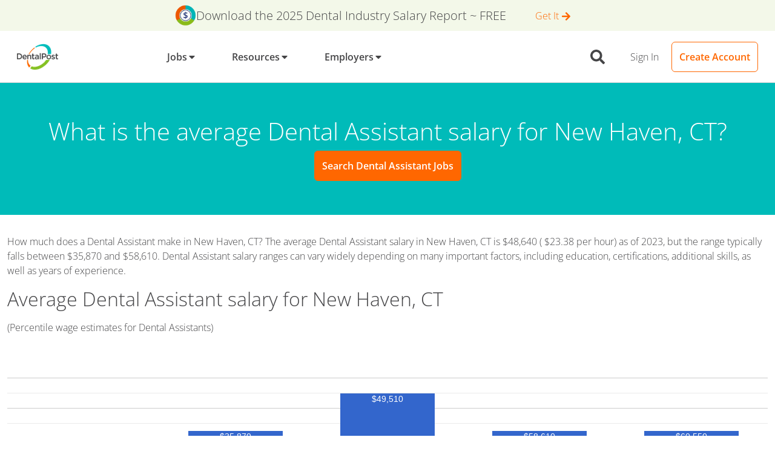

--- FILE ---
content_type: text/css
request_url: https://tags.srv.stackadapt.com/sa.css
body_size: -11
content:
:root {
    --sa-uid: '0-e9aae1cb-a74e-5359-7879-fc3824f160b7';
}

--- FILE ---
content_type: application/javascript
request_url: https://www.dentalpost.net/af2a056cffa1076a5095d2f993c6dd58f75a13c0-b40520182beac63b88a4.js
body_size: 3785
content:
"use strict";(self.webpackChunkdentalpost_web=self.webpackChunkdentalpost_web||[]).push([[3305],{12298:function(t,e,o){o.d(e,{Ay:function(){return y}});var r=o(96540);function a(t){let{chartVersion:e="current",chartPackages:o=["corechart","controls"],chartLanguage:a="en",mapsApiKey:n}=t;const[s,l]=(0,r.useState)(null),[i,h]=(0,r.useState)(!1);var c,p,d;return c="https://www.gstatic.com/charts/loader.js",p=()=>{const t=null===window||void 0===window?void 0:window.google;t&&(t.charts.load(e,{packages:o,language:a,mapsApiKey:n}),t.charts.setOnLoadCallback(()=>{l(t)}))},d=()=>{h(!0)},(0,r.useEffect)(()=>{if(!document)return;const t=document.querySelector('script[src="'.concat(c,'"]'));if(null==t?void 0:t.dataset.loaded)return void(null==p||p());const e=t||document.createElement("script");t||(e.src=c),e.addEventListener("load",()=>{e.dataset.loaded="1",null==p||p()}),d&&e.addEventListener("error",d),t||document.head.append(e)},[]),[s,i]}function n(t){let{onLoad:e,onError:o,...n}=t;const[s,l]=a(n);return(0,r.useEffect)(()=>{s&&e&&e(s)},[s]),(0,r.useEffect)(()=>{l&&o&&o()},[l]),null}const s={legend_toggle:!1,options:{},legendToggle:!1,getChartWrapper:()=>{},spreadSheetQueryParameters:{headers:1,gid:1},rootProps:{},chartWrapperParams:{}};let l=0;const i=["#3366CC","#DC3912","#FF9900","#109618","#990099","#3B3EAC","#0099C6","#DD4477","#66AA00","#B82E2E","#316395","#994499","#22AA99","#AAAA11","#6633CC","#E67300","#8B0707","#329262","#5574A6","#3B3EAC"],{Provider:h,Consumer:c}=r.createContext(s),p=t=>{let{children:e,value:o}=t;return r.createElement(h,{value:o},e)},d=t=>{let{render:e}=t;return r.createElement(c,null,t=>e(t))};class g extends r.Component{componentDidMount(){this.draw(this.props),window.addEventListener("resize",this.onResize),(this.props.legend_toggle||this.props.legendToggle)&&this.listenToLegendToggle()}componentWillUnmount(){const{google:t,googleChartWrapper:e}=this.props;window.removeEventListener("resize",this.onResize),t.visualization.events.removeAllListeners(e),"Timeline"===e.getChartType()&&e.getChart()&&e.getChart().clearChart()}componentDidUpdate(){this.draw(this.props)}render(){return null}constructor(...t){super(...t),this.state={hiddenColumns:[]},this.listenToLegendToggle=()=>{const{google:t,googleChartWrapper:e}=this.props;t.visualization.events.addListener(e,"select",()=>{const t=e.getChart().getSelection(),o=e.getDataTable();if(0===t.length||t[0].row||!o)return;const r=t[0].column,a=this.getColumnID(o,r);this.state.hiddenColumns.includes(a)?this.setState(t=>({...t,hiddenColumns:[...t.hiddenColumns.filter(t=>t!==a)]})):this.setState(t=>({...t,hiddenColumns:[...t.hiddenColumns,a]}))})},this.applyFormatters=(t,e)=>{const{google:o}=this.props;for(let r of e)switch(r.type){case"ArrowFormat":new o.visualization.ArrowFormat(r.options).format(t,r.column);break;case"BarFormat":new o.visualization.BarFormat(r.options).format(t,r.column);break;case"ColorFormat":{const e=new o.visualization.ColorFormat(r.options),{ranges:a}=r;for(let t of a)e.addRange(...t);e.format(t,r.column);break}case"DateFormat":new o.visualization.DateFormat(r.options).format(t,r.column);break;case"NumberFormat":new o.visualization.NumberFormat(r.options).format(t,r.column);break;case"PatternFormat":new o.visualization.PatternFormat(r.options).format(t,r.column);break}},this.getColumnID=(t,e)=>t.getColumnId(e)||t.getColumnLabel(e),this.draw=async t=>{let{data:e,diffdata:o,rows:r,columns:a,options:n,legend_toggle:s,legendToggle:l,chartType:i,formatters:h,spreadSheetUrl:c,spreadSheetQueryParameters:p}=t;const{google:d,googleChartWrapper:g}=this.props;let u,m=null;if(o){const t=d.visualization.arrayToDataTable(o.old),e=d.visualization.arrayToDataTable(o.new);m=d.visualization[i].prototype.computeDiff(t,e)}u=e?Array.isArray(e)?d.visualization.arrayToDataTable(e):new d.visualization.DataTable(e):r&&a?d.visualization.arrayToDataTable([a,...r]):c?await async function(t,e){let o=arguments.length>2&&void 0!==arguments[2]?arguments[2]:{};return new Promise((r,a)=>{const n="".concat(o.headers?"headers=".concat(o.headers):"headers=0"),s="".concat(o.query?"&tq=".concat(encodeURIComponent(o.query)):""),l="".concat(o.gid?"&gid=".concat(o.gid):""),i="".concat(o.sheet?"&sheet=".concat(o.sheet):""),h="".concat(o.access_token?"&access_token=".concat(o.access_token):""),c="".concat(n).concat(l).concat(i).concat(s).concat(h),p="".concat(e,"/gviz/tq?").concat(c);new t.visualization.Query(p).send(t=>{t.isError()?a("Error in query:  ".concat(t.getMessage()," ").concat(t.getDetailedMessage())):r(t.getDataTable())})})}(d,c,p):d.visualization.arrayToDataTable([]);const C=u.getNumberOfColumns(),v=Array(C).fill(0).map((t,e)=>{const o=this.getColumnID(u,e);return this.state.hiddenColumns.includes(o)?{label:u.getColumnLabel(e),type:u.getColumnType(e),calc:()=>null}:e}),f=g.getChart();"Timeline"===g.getChartType()&&f&&f.clearChart(),g.setChartType(i),g.setOptions(n||{});const b=new d.visualization.DataView(u);b.setColumns(v),g.setDataTable(b),g.draw(),null!==this.props.googleChartDashboard&&this.props.googleChartDashboard.draw(u),m&&(g.setDataTable(m),g.draw()),h&&(this.applyFormatters(u,h),g.setDataTable(u),g.draw()),!0!==l&&!0!==s||this.grayOutHiddenColumns({options:n})},this.grayOutHiddenColumns=t=>{let{options:e}=t;const{googleChartWrapper:o}=this.props,r=o.getDataTable();if(!r)return;const a=r.getNumberOfColumns();if(!1===this.state.hiddenColumns.length>0)return;const n=Array.from({length:a-1}).map((t,o)=>{const a=this.getColumnID(r,o+1);return this.state.hiddenColumns.includes(a)?"#CCCCCC":e&&e.colors?e.colors[o]:i[o]});o.setOptions({...e,colors:n}),o.draw()},this.onResize=()=>{const{googleChartWrapper:t}=this.props;t.draw()}}}class u extends r.Component{componentDidMount(){}componentWillUnmount(){}shouldComponentUpdate(){return!1}render(){const{google:t,googleChartWrapper:e,googleChartDashboard:o}=this.props;return r.createElement(d,{render:a=>r.createElement(g,Object.assign({},a,{google:t,googleChartWrapper:e,googleChartDashboard:o}))})}}class m extends r.Component{shouldComponentUpdate(){return!1}listenToEvents(t){let{chartEvents:e,google:o,googleChartWrapper:r}=t;if(e){o.visualization.events.removeAllListeners(r);for(let t of e){var a=this;const{eventName:e,callback:n}=t;o.visualization.events.addListener(r,e,function(){for(var t=arguments.length,e=new Array(t),s=0;s<t;s++)e[s]=arguments[s];n({chartWrapper:r,props:a.props,google:o,eventArgs:e})})}}}componentDidMount(){var t;const{google:e,googleChartWrapper:o}=this.props;this.listenToEvents({chartEvents:(null===(t=this.propsFromContext)||void 0===t?void 0:t.chartEvents)||null,google:e,googleChartWrapper:o})}render(){return this.props,r.createElement(d,{render:t=>(this.propsFromContext=t,null)})}constructor(t){super(t),this.propsFromContext=null}}let C=0;class v extends r.Component{componentDidMount(){const{options:t,google:e,chartType:o,chartWrapperParams:r,toolbarItems:a,getChartEditor:n,getChartWrapper:s}=this.props,l={chartType:o,options:t,containerId:this.getGraphID(),...r},i=new e.visualization.ChartWrapper(l);i.setOptions(t||{}),s&&s(i,e);const h=new e.visualization.Dashboard(this.dashboard_ref),c=this.addControls(i,h);a&&e.visualization.drawToolbar(this.toolbar_ref.current,a);let p=null;n&&(p=new e.visualization.ChartEditor,n({chartEditor:p,chartWrapper:i,google:e})),this.setState({googleChartEditor:p,googleChartControls:c,googleChartDashboard:h,googleChartWrapper:i,isReady:!0})}componentDidUpdate(){if(!this.state.googleChartWrapper)return;if(!this.state.googleChartDashboard)return;if(!this.state.googleChartControls)return;const{controls:t}=this.props;if(t)for(let e=0;e<t.length;e+=1){const{controlType:o,options:r,controlWrapperParams:a}=t[e];a&&"state"in a&&this.state.googleChartControls[e].control.setState(a.state),this.state.googleChartControls[e].control.setOptions(r),this.state.googleChartControls[e].control.setControlType(o)}}shouldComponentUpdate(t,e){return this.state.isReady!==e.isReady||t.controls!==this.props.controls}render(){const{width:t,height:e,options:o,style:a}=this.props,n={height:e||o&&o.height,width:t||o&&o.width,...a};return this.props.render?r.createElement("div",{ref:this.dashboard_ref,style:n},r.createElement("div",{ref:this.toolbar_ref,id:"toolbar"}),this.props.render({renderChart:this.renderChart,renderControl:this.renderControl,renderToolbar:this.renderToolBar})):r.createElement("div",{ref:this.dashboard_ref,style:n},this.renderControl(t=>{let{controlProp:e}=t;return"bottom"!==e.controlPosition}),this.renderChart(),this.renderControl(t=>{let{controlProp:e}=t;return"bottom"===e.controlPosition}),this.renderToolBar())}constructor(...t){var e;super(...t),e=this,this.state={googleChartWrapper:null,googleChartDashboard:null,googleChartControls:null,googleChartEditor:null,isReady:!1},this.graphID=null,this.dashboard_ref=r.createRef(),this.toolbar_ref=r.createRef(),this.getGraphID=()=>{const{graphID:t,graph_id:e}=this.props;let o;return t||e?o=t&&!e?t:e&&!t?e:t:this.graphID?o=this.graphID:(l+=1,o="reactgooglegraph-".concat(l)),this.graphID=o,this.graphID},this.getControlID=(t,e)=>{let o;return C+=1,o=void 0===t?"googlechart-control-".concat(e,"-").concat(C):t,o},this.addControls=(t,e)=>{const{google:o,controls:r}=this.props,a=r?r.map((t,e)=>{const{controlID:r,controlType:a,options:n,controlWrapperParams:s}=t,l=this.getControlID(r,e);return{controlProp:t,control:new o.visualization.ControlWrapper({containerId:l,controlType:a,options:n,...s})}}):null;if(!a)return null;e.bind(a.map(t=>{let{control:e}=t;return e}),t);for(let s of a){const{control:e,controlProp:r}=s,{controlEvents:a=[]}=r;for(let s of a){var n=this;const{callback:r,eventName:a}=s;o.visualization.events.removeListener(e,a,r),o.visualization.events.addListener(e,a,function(){for(var a=arguments.length,s=new Array(a),l=0;l<a;l++)s[l]=arguments[l];r({chartWrapper:t,controlWrapper:e,props:n.props,google:o,eventArgs:s})})}}return a},this.renderChart=()=>{const{width:t,height:e,options:o,style:a,className:n,rootProps:s,google:l}=this.props,i={height:e||o&&o.height,width:t||o&&o.width,...a};return r.createElement("div",Object.assign({id:this.getGraphID(),style:i,className:n},s),this.state.isReady&&null!==this.state.googleChartWrapper?r.createElement(r.Fragment,null,r.createElement(u,{googleChartWrapper:this.state.googleChartWrapper,google:l,googleChartDashboard:this.state.googleChartDashboard}),r.createElement(m,{googleChartWrapper:this.state.googleChartWrapper,google:l})):null)},this.renderControl=function(){let t=arguments.length>0&&void 0!==arguments[0]?arguments[0]:t=>!0;return e.state.isReady&&null!==e.state.googleChartControls?r.createElement(r.Fragment,null,e.state.googleChartControls.filter(e=>{let{controlProp:o,control:r}=e;return t({control:r,controlProp:o})}).map(t=>{let{control:e,controlProp:o}=t;return r.createElement("div",{key:e.getContainerId(),id:e.getContainerId()})})):null},this.renderToolBar=()=>this.props.toolbarItems?r.createElement("div",{ref:this.toolbar_ref}):null}}class f extends r.Component{render(){const{chartLanguage:t,chartPackages:e,chartVersion:o,mapsApiKey:a,loader:s,errorElement:l}=this.props;return r.createElement(p,{value:this.props},"ready"===this.state.loadingStatus&&null!==this.state.google?r.createElement(v,Object.assign({},this.props,{google:this.state.google})):"errored"===this.state.loadingStatus&&l?l:s,r.createElement(n,{chartLanguage:t,chartPackages:e,chartVersion:o,mapsApiKey:a,onLoad:this.onLoad,onError:this.onError}))}componentDidMount(){this._isMounted=!0}componentWillUnmount(){this._isMounted=!1}isFullyLoaded(t){const{controls:e,toolbarItems:o,getChartEditor:r}=this.props;return t&&t.visualization&&t.visualization.ChartWrapper&&t.visualization.Dashboard&&(!e||t.visualization.ChartWrapper)&&(!r||t.visualization.ChartEditor)&&(!o||t.visualization.drawToolbar)}constructor(...t){super(...t),this._isMounted=!1,this.state={loadingStatus:"loading",google:null},this.onLoad=t=>{if(this.props.onLoad&&this.props.onLoad(t),this.isFullyLoaded(t))this.onSuccess(t);else{const t=setInterval(()=>{const e=window.google;this._isMounted?e&&this.isFullyLoaded(e)&&(clearInterval(t),this.onSuccess(e)):clearInterval(t)},1e3)}},this.onSuccess=t=>{this.setState({loadingStatus:"ready",google:t})},this.onError=()=>{this.setState({loadingStatus:"errored"})}}}var b;f.defaultProps=s,function(t){t.annotation="annotation",t.annotationText="annotationText",t.certainty="certainty",t.emphasis="emphasis",t.interval="interval",t.scope="scope",t.style="style",t.tooltip="tooltip",t.domain="domain"}(b||(b={}));var y=f}}]);
//# sourceMappingURL=af2a056cffa1076a5095d2f993c6dd58f75a13c0-b40520182beac63b88a4.js.map

--- FILE ---
content_type: application/javascript
request_url: https://www.dentalpost.net/component---src-templates-salary-position-msa-tsx-1acf6af5c6e84bb8e7a9.js
body_size: 2675
content:
"use strict";(self.webpackChunkdentalpost_web=self.webpackChunkdentalpost_web||[]).push([[6776],{13342:function(e,t,a){var n=a(96540),r=a(5556),l=a.n(r),o=a(46942),i=a.n(o),s=a(56331),c=["className","cssModule","size","bordered","borderless","striped","dark","hover","responsive","tag","responsiveTag","innerRef"];function p(){return p=Object.assign?Object.assign.bind():function(e){for(var t=1;t<arguments.length;t++){var a=arguments[t];for(var n in a)Object.prototype.hasOwnProperty.call(a,n)&&(e[n]=a[n])}return e},p.apply(this,arguments)}function m(e,t){if(null==e)return{};var a,n,r=function(e,t){if(null==e)return{};var a,n,r={},l=Object.keys(e);for(n=0;n<l.length;n++)a=l[n],t.indexOf(a)>=0||(r[a]=e[a]);return r}(e,t);if(Object.getOwnPropertySymbols){var l=Object.getOwnPropertySymbols(e);for(n=0;n<l.length;n++)a=l[n],t.indexOf(a)>=0||Object.prototype.propertyIsEnumerable.call(e,a)&&(r[a]=e[a])}return r}var d={bordered:l().bool,borderless:l().bool,className:l().string,cssModule:l().object,dark:l().bool,hover:l().bool,innerRef:l().oneOfType([l().func,l().string,l().object]),responsive:l().oneOfType([l().bool,l().string]),responsiveTag:s.Wx,size:l().string,striped:l().bool,tag:s.Wx};function u(e){var t=e.className,a=e.cssModule,r=e.size,l=e.bordered,o=e.borderless,d=e.striped,u=e.dark,g=e.hover,y=e.responsive,h=e.tag,b=void 0===h?"table":h,f=e.responsiveTag,v=void 0===f?"div":f,E=e.innerRef,_=m(e,c),w=(0,s.qO)(i()(t,"table",!!r&&"table-"+r,!!l&&"table-bordered",!!o&&"table-borderless",!!d&&"table-striped",!!u&&"table-dark",!!g&&"table-hover"),a),A=n.createElement(b,p({},_,{ref:E,className:w}));if(y){var O=(0,s.qO)(!0===y?"table-responsive":"table-responsive-".concat(y),a);return n.createElement(v,{className:O},A)}return A}u.propTypes=d,t.A=u},89164:function(e,t,a){var n=a(96540),r=a(68154),l=a(55268);t.A=function(e){const t=(0,l.useStaticQuery)(o);let a=[{name:"description",content:e.description||t.site.siteMetadata.description},{property:"og:site_name",content:e.site_name||"DentalPost"},{property:"og:title",content:e.og_title||e.title},{property:"og:description",content:e.og_description||e.description||t.site.siteMetadata.description},{property:"og:type",content:e.type||"website"},{property:"og:url",content:e.siteUrl},{property:"twitter:title",content:e.tw_title||e.title},{property:"twitter:description",content:e.tw_description||e.description||t.site.siteMetadata.description},{property:"twitter:site",content:"@DentalPost"},{property:"apple-itunes-app",content:"app-id=504971545"}];return(e.og_image||e.image)&&a.push({property:"og:image",content:"https://www.dentalpost.net"+(e.og_image||e.image)}),(e.tw_image||e.image)&&(a.push({property:"twitter:card",content:"summary_large_image"}),a.push({property:"twitter:image",content:"https://www.dentalpost.net"+(e.tw_image||e.image)})),e.image||e.og_image||e.tw_image||(a.push({property:"og:image",content:"https://www.dentalpost.net"+t.file.publicURL}),a.push({property:"twitter:card",content:"summary_large_image"}),a.push({property:"twitter:image",content:"https://www.dentalpost.net"+t.file.publicURL}),a.push({property:"og:image:width",content:"316px"}),a.push({property:"og:image:height",content:"200px"})),e.no_index&&a.push({property:"robots",content:"noindex"}),e.meta&&e.meta.length>0&&a.concat(e.meta),n.createElement(r.Helmet,{htmlAttributes:{lang:"en"},title:e.title||"DentalPost",meta:a},e.children)};const o="3677362138"},96665:function(e,t,a){a.r(t);var n=a(96540),r=a(55268),l=a(8025),o=a(35169),i=a(17917),s=a(5826),c=a(39704),p=a(13342),m=a(12298),d=a(74353),u=a.n(d),g=a(89164),y=a(15298),h=a(74512);const b=e=>e.replace(/,/g,""),f=e=>{const{user:t}=(0,n.useContext)(h.Rs),a=e.data.blsMsaWagesCsv,{positionDisplay:l,positionUrl:d,msaShortName:f,positionDescription:v}=e.pageContext,E=a.a_median.length>3?a.a_median:">208,000",_=a.a_pct75.length>3?a.a_pct75:">208,000",w=a.a_pct90.length>3?a.a_pct90:">208,000",A=(0,y.LD)(f),O="/dental-jobs/"+(f.toLowerCase().replace(/[^a-z0-9]+/g,"-")+"-")+d+"-jobs/";const x={"@context":"http://schema.org","@type":"Occupation",name:l,mainEntityOfPage:{"@type":"WebPage",lastReviewed:u()().format("YYYY-MM-DD")+"T00:00:00Z"},description:v,estimatedSalary:[{"@type":"MonetaryAmountDistribution",name:"base",currency:"USD",duration:"P1Y",percentile10:b(a.a_pct10),percentile25:b(a.a_pct25),median:b(E===a.a_median?E:a.a_mean),percentile75:void 0,percentile90:void 0}],occupationLocation:[{"@type":"City",name:A}]};return _===a.a_pct75&&(x.estimatedSalary[0].percentile75=b(_)),w===a.a_pct90&&(x.estimatedSalary[0].percentile90=b(w)),n.createElement(n.Fragment,null,n.createElement(g.A,{title:"What is the average "+l+" salary for "+A+"?",description:"Find out the average hourly and annual "+l+" salaries for "+A+". See how your salary compares."},!!x&&"*"!==a.a_mean&&n.createElement("script",{type:"application/ld+json"},JSON.stringify(x))),n.createElement("div",{className:"jumbotron bg-secondary text-white rounded-0"},n.createElement(o.A,{className:"text-center py-4"},n.createElement("h1",null,"What is the average ",l," salary for ",A,"?"),n.createElement(i.A,{tag:r.Link,to:O,color:"primary"},"Search ",l," Jobs"))),n.createElement(o.A,null,n.createElement(s.A,null,n.createElement(c.A,null,n.createElement("p",null,"How much does a ",l," make in ",A,"?"," ","*"!==a.a_mean&&n.createElement(n.Fragment,null,"The average ",l," salary in ",A," is $",a.a_mean," ( $",a.h_mean," per hour) as of 2023, but the range typically falls between $",a.a_pct25," and $",_,".")," ",l," salary ranges can vary widely depending on many important factors, including education, certifications, additional skills, as well as years of experience."))),"*"!==a.a_mean&&n.createElement(s.A,null,n.createElement(c.A,null,n.createElement("h2",{className:"mb-3"},"Average ",l," salary for ",A),n.createElement("p",null,"(Percentile wage estimates for ",l,"s)"),n.createElement(m.Ay,{chartType:"ColumnChart",height:"250px",loader:n.createElement("div",null,"Loading Chart"),data:[["Label","Salary",{role:"annotation"}],["10%",{v:10,f:"$"+a.a_pct10},"$"+a.a_pct10],["25%",{v:25,f:"$"+a.a_pct25},"$"+a.a_pct25],["50% (Median)",{v:50,f:"$"+E},"$"+E],["75%",{v:25,f:"$"+_},"$"+_],["90%",{v:25,f:"$"+w},"$"+w]],options:{legend:{alignment:"center"},tooltip:{text:"percentage"},chartArea:{top:55,height:"60%",width:"100%"}}}))),n.createElement(s.A,null,n.createElement(c.A,null,n.createElement("h2",{className:"mb-3"},"Average ",l," salary in ",A),n.createElement(p.A,null,n.createElement("thead",null,n.createElement("tr",null,n.createElement("th",null,"City"),n.createElement("th",null,"Employed ",l,"s"),n.createElement("th",null,"Average Hourly Wage"),n.createElement("th",null,"Average Annual Salary"))),n.createElement("tbody",null,n.createElement("tr",{key:a.area_title},n.createElement("td",null,A),n.createElement("td",null,"**"===a.tot_emp?"n/a":a.tot_emp),n.createElement("td",null,"$",a.h_mean),n.createElement("td",null,"$",a.a_mean)))))),n.createElement(s.A,null,n.createElement(c.A,null,n.createElement("p",null,n.createElement("em",null,"All data above was collected by the Bureau of Labor Statistics and is updated as of May 2023.",w!==a.a_pct90&&n.createElement(n.Fragment,null,n.createElement("br",null),"Please note: salaries over $208,000 are capped")))))))};t.default=e=>n.createElement(l.Location,null,t=>{let{location:a}=t;return n.createElement(f,{location:a,data:e.data,pageContext:e.pageContext})})}}]);
//# sourceMappingURL=component---src-templates-salary-position-msa-tsx-1acf6af5c6e84bb8e7a9.js.map